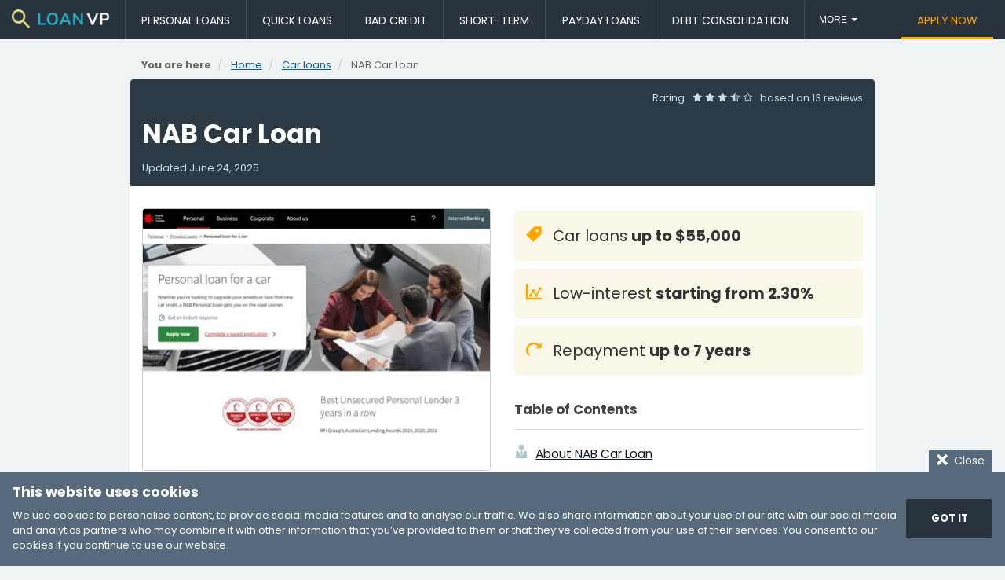

--- FILE ---
content_type: text/html; charset=utf-8
request_url: https://loanvp.com.au/car-finance/nab
body_size: 16213
content:
<!DOCTYPE html>
<html lang="en-AU">
<head>
	<meta charset="utf-8">
	<title>NAB Car Loan – Car Loans Up to $55,000 | LoanVP</title>
	<meta name="viewport" content="width=device-width, initial-scale=1">
	<meta name="description" content="Once you’ve found your dream car, getting vehicle finance is easy with NAB Car Loan, offering flexible repayment terms and low-interest rates.">
	
	
	
	<link rel="preconnect" href="https://imagedelivery.net" crossorigin>
	
	





<link rel="preload" href="/_resources/themes/modern/_assets/font/Icomoon/icomoon.woff2" as="font" type="font/woff2" crossorigin>

  
  
  
		
  	<link rel="preload" href="/_resources/themes/modern/_assets/font/Poppins/Poppins-Regular.woff2" as="font" type="font/woff2" crossorigin>
	  <style>
		  @font-face { font-family: 'Poppins';src: url('/_resources/themes/modern/_assets/font/Poppins/Poppins-Regular.woff2') format('woff2'),url('/_resources/themes/modern/_assets/font/Poppins/Poppins-Regular.woff') format('woff');font-weight: normal;font-style: normal;font-display: swap }
		  @font-face { font-family: 'Poppins';src: url('/_resources/themes/modern/_assets/font/Poppins/Poppins-Bold.woff2') format('woff2'),url('/_resources/themes/modern/_assets/font/Poppins/Poppins-Bold.woff') format('woff');font-weight: bold;font-style: normal;font-display: swap; }
		  :root { --main-font: 'Poppins', sans-serif; }
	  </style>
  

	<link rel="stylesheet" href="/_resources/themes/modern/_assets/css/style.css">
	<link rel="shortcut icon" href="/favicon.ico">
	<link rel="canonical" href="https://loanvp.com.au/car-finance/nab">
	
		
<script>
//<![CDATA[
var la=!1;window.addEventListener("scroll",function(){(0!=document.documentElement.scrollTop&&!1===la||0!=document.body.scrollTop&&!1===la)&&(!function(){var e=document.createElement("script");e.type="text/javascript",e.async=!0,e.src="https://www.googletagmanager.com/gtag/js?id=G-QD22HZH8VD";var a=document.getElementsByTagName("script")[0];a.parentNode.insertBefore(e,a);initGTM();}(),la=!0)},!0);
//]]>
</script>
<script>
    
    function initGTM () {
        window.dataLayer = window.dataLayer || [];
        function gtag(){dataLayer.push(arguments);}
        gtag('js', new Date());
        gtag('config', 'G-QD22HZH8VD');
    }

</script>

	
	

	

  <style>
		/* 05-12-2024 styles */
		.footer__logo, .header__logo {/* was 114px*/ max-width: 124px}
		ol li, p, ul li {
		  font-size: 1.15em;
		  line-height: 1.75em;
		}
		
		.footer p, .partners__info span {color: #d9dfe3}
		.footer ul li {color: #fff}

		.footer__row {/*font-size: .85em;*/font-size:0.9em;}
		.footer__col a {/*was* color: #1e9ea9;*/color: #e8dd90;text-decoration:underline;}
		.footer__col a:hover {color:#ffec54;text-decoration:none;}
		.footer__bottom {/*font-size: .85em*/}
		.footer__bottom ul li, .footer__nav_row li .active {color:#d0d0d0 !important;}
		.footer__bottom ul li a {color:#8ba0b9 !important;text-decoration:underline;}
		.footer__bottom ul li a:hover {color:#9fc5f2 !important;}
		
		.partners__info a {color:#22b1c8;}
		.partners__info a:hover {color:#5fe9ff;}
		
		.breadcrumbs ul {font-size: .8em}
		.content, .blog__post, .info__content-wrap, .company, .content__slide-date, .content__slide-location {color: #444}
		
		.content__wrap h2 {color: #283b4f}
		
		.content__wrap h2, .content__title-bg, .company h2 {color: #283b4f;}
		h3 {color: #5c89a4}
		
		.content .textcontent a, .content p a, .blog__post a {color: #0021d2;text-decoration:underline;}
		
		ul#toc-menu li a {color: #0c1824}
		
		.content__head {background-color: #2c3a46}
		
		.content__head .date, .content__head-date, .content__head .rating, .content__head .rating span {color: #cee0f0}
		
		.info__content .info__rating, .info__rating span {color: #c9e5ff;font-size:1em;margin-bottom:2em;}
		
		.footer .button, .main__content .button, .calc__result .button, #applyForm .button {background: #ffca2e; color: #333;}
		.calc__result .button {font-size:1em}
		
		.cookie-consent .button {background: #29333d;padding: 1.2em 1.6em;font-size: 1.1em;}
		
		.calc {background-color:#1c242d;}
		
		#loan-calculator form#applyForm .button {background: #91c9ff;padding: 1.2em 1.6em;font-size: 1.1em;color:#222;}
		
		#loan-calculator form#applyForm label {color: #d0deea;margin-bottom: 0.75em;text-transform: uppercase;font-size: 0.8em;letter-spacing: 0.05em;font-weight: 700;}
		#loan-calculator .calc__result-table li .data-left {color:#a6caee;}
		#loan-calculator .calc__result-table li .data-right {color:#d0deea;font-weight: 700;}
		#loan-calculator .calc__result-lbl {color: #e3eef7;}
		
		#loan-calculator .calc__terms {color:#bfc8d0;}
		#loan-calculator .calc__terms a {color: #cde4f9;}
		
		.company__name, .blog__title_small {color:#003f91}
		
		.button_blue {background:#003f91;}
		
		.pagination li.active a {background:#003f91;border:#003f91}
		
		.content__highlights li.n-a {color: #505050;}
		
		#applyForm label {text-transform: uppercase;font-weight: 700;letter-spacing: 0.01em;}
		#applyForm .form__disclaimer {color:#444;font-size:0.9em;}
		
		.nav__item.active .nav__link {background: #d5cfb9;color: #222;font-weight: 700;}
		/* 05-12-2024 styles end */
		
		#googleMap iframe, #youTubeVideo iframe {width:100% !important;}
		
		h2#toc-heading {font-size:1.2em;font-weight:700;margin:2em 0 0 0;}
		ul#toc-menu {margin:1em 0 2em 0;}
		ul#toc-menu li {font-size:1.1em;margin:0.25em 0;}
		ul#toc-menu li span[class^='icon'] {margin-right:0.5em;}
		
		ul#footer-contact {margin:0;padding:0;list-style:none;}
		ul#footer-contact li {font-size:1.1em;color:#bfc6cc;padding:0;margin:0 0 0.75em 0;}
		ul#footer-contact li span[class^='icon'] {margin-right:0.75em;color:#7c8a98;}
		
		ul#social-connect {margin:1.5em 0 0 0;padding:0;list-style:none;}
		ul#social-connect li {display: inline-block;color:#bfc6cc;padding:0;margin:0 0.75em 0 0;}
		
    .company__list {
    display:flex;
    flex-wrap:wrap;
    justify-content:center;
    gap:20px;
    margin:1em 0;
    padding:0!important
    }
    .company__list .company__card_full {
    display:flex;
    flex-direction:column;
    border:1px solid #ccc;
    min-height:auto;
    margin:0;
    max-width:420px;
    flex:auto
    }
    .company__list .company__image {
    border:none;
    width:100%
    }
    .company__description {
    padding:10px;
    font-size:14px;
    display:flex;
    flex-direction:column
    }
    .company__top {
    display:flex;
    flex-wrap:wrap;
    align-items:flex-start;
    justify-content:space-between;
    gap:10px
    }
    .company__text {
    margin:5px 0 15px
    }
    .company__icons {
    display:flex;
    flex-wrap:wrap;
    margin-left:-20px;
    margin-top:auto;
    flex-direction:column;
    gap:8px
    }
    .company__icon {
    margin-left:20px;
    display:flex;
    align-items:center;
    gap:10px
    }

    @media (min-width: 768px){
      .company__card {
        flex:0 0 calc(33.33% - 30px);
        max-width:none
      }
      .company__list {
        flex-direction:column
      }
      .company__list .company__card_full {
        flex-direction:row;
        max-width:100%
      }
      .company__list .company__image {
        max-width:200px
      }
      .company__description {
        padding:20px;
        flex:1 1 100%;
        height:auto
      }
      .company__icons {
        flex-direction:row;
        gap:0
      }
      .company__icon {
        flex:0 0 calc(33.3333% - 20px);
        max-width:calc(33.3333% - 20px);
        align-items:flex-start
      }
    }
    @media (min-width:992px) {
      .company__card {
        flex:0 0 calc(25% - 30px);
        min-height:300px
      }
      .company__card_h {
        min-height:180px
      }
    }
  </style>
	
	
	<style>
	.info__content-wrap img{

	    position: relative;
	    top: 6px;
	}
	.fdc {
	  flex-direction: column;
	}
	</style>
	

</head>

<body class="body" onload="checkCookie()">
	<div class="wrapper">
		<header class="header">
    <div class="header__row">
        <a class="header__logo" href="/" title="Quick &amp; Easy Loans Online">
          
            
              <img class="loans-logo--sm" alt="LoanVP logo" src="https://imagedelivery.net/5qURAb7TXvxVtPgefqdvfQ/ebb2f00c-3ff1-4e17-ee79-87036163e200/public" width="288" height="54">
            
          
        </a>
        <div class="header__button">
            <div class="menu-btn" id="menu_btn">
                <div class="menu-btn__wrap">
                    <span></span>
                    <span></span>
                    <span></span>
                </div>
            </div>
        </div>
        <nav class="nav" id="menu" itemscope itemtype="http://www.schema.org/SiteNavigationElement">
            <ul class="nav__list js-nav">
              
                
                  
                      <li itemprop="name" class="nav__item ">
                          <a itemprop="url" href="/personal/" title="Affordable Low-Rate Personal Loan" class="nav__link">Personal Loans</a>
                      </li>
                  
                
                  
                      <li itemprop="name" class="nav__item ">
                          <a itemprop="url" href="/quick-cash/" title="Quick Cash Loans for Emergencies" class="nav__link">Quick Loans</a>
                      </li>
                  
                
                  
                      <li itemprop="name" class="nav__item ">
                          <a itemprop="url" href="/bad-credit/" title="Personal Loans for Bad Credit" class="nav__link">Bad Credit</a>
                      </li>
                  
                
                  
                      <li itemprop="name" class="nav__item ">
                          <a itemprop="url" href="/short-term/" title="Same-day Payout Short-term Loans" class="nav__link">Short-term</a>
                      </li>
                  
                
                  
                      <li itemprop="name" class="nav__item ">
                          <a itemprop="url" href="/payday/" title="Urgent 1-Hour Loans Online" class="nav__link">Payday Loans</a>
                      </li>
                  
                
                  
                      <li itemprop="name" class="nav__item ">
                          <a itemprop="url" href="/debt-consolidation/" title="Consolidation Loans to Get Rid of Your Debt" class="nav__link">Debt Consolidation</a>
                      </li>
                  
                
                  
                      <li itemprop="name" class="nav__item ">
                          <a itemprop="url" href="/loan-comparison/" title="Best Loan Comparison" class="nav__link">Compare Loans</a>
                      </li>
                  
                
                  
                      <li itemprop="name" class="nav__item  active">
                          <a itemprop="url" href="/car-finance/" title="No Deposit Low-Rate Car Loan" class="nav__link">Car Finance</a>
                      </li>
                  
                
                  
                      <li itemprop="name" class="nav__item ">
                          <a itemprop="url" href="/home-loans/" title="Affordable No Deposit Home Loan" class="nav__link">Home Loans</a>
                      </li>
                  
                
                  
                      <li itemprop="name" class="nav__item ">
                          <a itemprop="url" href="/business/" title="Tailored Small Business Funding" class="nav__link">Business Loans</a>
                      </li>
                  
                
                  
                      <li itemprop="name" class="nav__item ">
                          <a itemprop="url" href="/peer-to-peer/" title="P2P Lending" class="nav__link">Peer-to-Peer Loans</a>
                      </li>
                  
                
                  
                      <li itemprop="name" class="nav__item ">
                          <a itemprop="url" href="/credit-cards/" title="Low-interest Credit Card Australia" class="nav__link">Credit Cards</a>
                      </li>
                  
                
                  
                      <li itemprop="name" class="nav__item ">
                          <a itemprop="url" href="/credit-unions/" title="Customer-owned Bank Loan" class="nav__link">Credit Union Loans</a>
                      </li>
                  
                
                  
                
              
            </ul>
            <ul class="nav__list nav__list_right">
              
                
                  
                
                  
                
                  
                
                  
                
                  
                
                  
                
                  
                
                  
                
                  
                
                  
                
                  
                
                  
                
                  
                
                  
                      <li itemprop="name" class="nav__item ">
                          <a itemprop="url" href="/apply/" title="Loan Application" class="nav__link nav__link_orange">Apply Now</a>
                      </li>
                  
                
              
            </ul>
        </nav>
    </div>
</header>

		<main itemscope itemtype="http://schema.org/Product">

	<div class="container container_min">
		<nav class="breadcrumbs">
			
<ul class="breadcrumb" itemscope itemtype="http://schema.org/BreadcrumbList">
	<li><strong>You are here</strong></li>
	
	<li itemprop="itemListElement" itemscope itemtype="http://schema.org/ListItem">
		<a href="/" title="Quick &amp; Easy Loans Online – LoanVP" itemprop="item"><span itemprop="name">Home</span></a>
		<meta itemprop="position" content="1">
	</li>
	
	
	
	
	<li itemprop="itemListElement" itemscope itemtype="http://schema.org/ListItem">
		<a href="/car-finance/" title="Car loans" itemprop="item"><span itemprop="name" title="Car loans">Car loans</span></a>
		<meta itemprop="position" content="2">
	</li>
	<li itemprop="itemListElement" itemscope itemtype="http://schema.org/ListItem">
		
		<span itemprop="name">NAB Car Loan</span>
		<meta itemprop="item" content="https://loanvp.com.au/car-finance/nab">
		<meta itemprop="position" content="3">
		
	</li>
	
	
	
</ul>


		</nav>
	</div>



	<article class="content" id="content">

		
		<div class="container container_min container_bg container_rounded">
			<div class="content__head">
				<div class="rating" itemprop="aggregateRating" itemscope itemtype="http://schema.org/AggregateRating">
					<meta itemprop="ratingValue" content="3.7">
					<meta itemprop="reviewCount" content="13">
					<meta itemprop="worstRating" content="1">
					<meta itemprop="bestRating" content="5">
					<div class="pull-right rating-stars header-reviews">
						Rating
						
						<span class="rating__first icon-star-full"></span>
						<span class="icon-star-full"></span>
						<span class="icon-star-full"></span>
						<span class="icon-star-half"></span>
						<span class="icon-star-empty rating__last"></span>
						
						based on <span>13 reviews</span>
					</div>
				</div>

				<h1 itemprop="name">NAB Car Loan</h1>

				<div class="content__head-date">
					Updated
					<span class="date">
						<time datetime="2025-06-24">June 24, 2025</time>
					</span>
				</div>
				<meta itemprop="description" content="Once you’ve found your dream car, getting vehicle finance is easy with NAB Car Loan, offering flexible repayment terms and low-interest rates.">
			</div>


			<div class="content__row content__row_order">
				<div class="content__col">
					<ul class="content__highlights content__highlights_top">
						

						<li>
							<span class="icon-loan-amount"></span> Car loans <strong>up to $55,000</strong>
							
						</li>

						

						<li>
							<span class="icon-stats-dots"></span> Low-interest <strong>starting from 2.30%</strong>
						</li>

						

						<li>
							<span class="icon-repayment"></span> Repayment <strong>up to 7 years</strong>
						</li>
					</ul>

					
					<h2 id="toc-heading">Table of Contents</h2>
					<hr>
					<nav itemscope itemtype="http://www.schema.org/SiteNavigationElement">
						<ul class="content__highlights content__highlights_links" id="toc-menu">
							<!--// ABOUT -->
							<li itemprop="name"><span class="icon-about"></span><a itemprop="url" href="https://loanvp.com.au/car-finance/nab#about" class="link">About NAB Car Loan</a></li>
							<!--// SERVICES -->
							<li itemprop="name"><span class="icon-services"></span><a itemprop="url" href="https://loanvp.com.au/car-finance/nab#services" class="link">NAB Car Loan services</a></li>
							<!--// PROPDUCT DETAILS -->
							<li itemprop="name"><span class="icon-product-list"></span><a itemprop="url" href="https://loanvp.com.au/car-finance/nab#product-details" class="link">NAB Car Loan car loan product</a></li>
							<!--// YOUTUBE VIDEO -->
							
							<!--// CALCULATOR -->
							<li itemprop="name"><span class="icon-calculator"></span><a itemprop="url" href="https://loanvp.com.au/car-finance/nab#loan-calculator" class="link">Car loan calculator</a></li>
							<!--// HOW TO APPLY -->
							<li itemprop="name"><span class="icon-trophy"></span><a itemprop="url" href="https://loanvp.com.au/car-finance/nab#application" class="link">How to apply with NAB Car Loan</a></li>
							<!--// VERIFIED -->
							
							<li itemprop="name"><span class="icon-certificate"></span><a itemprop="url" href="https://loanvp.com.au/car-finance/nab#verified" class="link">NAB Car Loan is Verified</a></li>
							
							<!--// CONTACT -->
							<li itemprop="name"><span class="icon-phone"></span><a itemprop="url" href="https://loanvp.com.au/car-finance/nab#contact" class="link">NAB Car Loan contact details</a></li>
						</ul>
					</nav>
				</div>
				<figure class="content__col">
					
						<picture class="content__screenshot-img">
							
								<source srcset="https://imagedelivery.net/5qURAb7TXvxVtPgefqdvfQ/838c80a7-a2e4-49cd-321a-48dad3876800/w=405 1x, https://imagedelivery.net/5qURAb7TXvxVtPgefqdvfQ/838c80a7-a2e4-49cd-321a-48dad3876800/w=810 2x" media="(max-width: 767px) ">
								<source srcset="https://imagedelivery.net/5qURAb7TXvxVtPgefqdvfQ/838c80a7-a2e4-49cd-321a-48dad3876800/w=344 1x, https://imagedelivery.net/5qURAb7TXvxVtPgefqdvfQ/838c80a7-a2e4-49cd-321a-48dad3876800/w=688 2x" media="(max-width: 991px) ">
								<img class="content__screenshot" src="https://imagedelivery.net/5qURAb7TXvxVtPgefqdvfQ/838c80a7-a2e4-49cd-321a-48dad3876800/w=444" alt="NAB Car Loan homepage" width="444" height="333">
							
						</picture>
						<meta itemprop="image" content="/assets/Uploads/nab-car-loan-homepage__ScaleWidthWzQ0NF0.jpg">
					
					<figcaption>
						
						<small>Author <a rel="noopener nofollow" href="https://www.nab.com.au/" class="link" title="Screenshot retrieved from https://www.nab.com.au/" target="_blank">NAB Car Loan</a>. Screenshot of NAB Car Loan website.<br><span>[Accessed May 24, 2023]</span></small>
					</figcaption>
				</figure>
			</div>

			<br>

			<div class="content__row">
				<div class="content__col" id="about">
					
					<h2 class="content__title-bg"><span class="icon-about"></span>About NAB Car Loan</h2>
					<div class="textcontent"><p>National Australia Bank (NAB) can offer you many different products from personal savings plans to home loans or <a href="/car-finance/">vehicle finance</a> all under one roof.</p><p>They are there to help you build your financial portfolio with investment products, <a href="/personal/">personal loans</a> whether for housing, a car, or an overseas trip – whatever you need, NAB is bound to be able to structure a personal package for you.</p><h2>NAB: Leading financial institution in Australia and beyond</h2><p>NAB is a renowned financial institution that has been serving the financial needs of customers in Australia, New Zealand, and globally since 1858. With a strong commitment to customer satisfaction and a diverse range of banking products and services, NAB has established itself as one of the largest banks in Australia.</p><h3>Wide range of banking products and services</h3><p>NAB offers a comprehensive suite of banking products and services to cater to the diverse needs of its customers. For personal banking, they provide a variety of options including bank accounts, credit cards, personal loans, home loans, online banking, superannuation, investments, insurance, and international banking services. NAB car loan rates are, as can be expected from such a large bank, some of the most competitive on the market.&nbsp;</p><p>They also offer specialised banking solutions for businesses such as business bank accounts, loans, credit cards, payment solutions, online banking for businesses, industry-specific banking services, and international banking support.</p><h3>Commitment to sustainability and ESG initiatives</h3><p>NAB is dedicated to sustainability and actively engages in environmental, social, and governance (ESG) initiatives. They prioritise climate action, affordable and specialist housing, and support for indigenous businesses. NAB's sustainable practices demonstrate its commitment to creating a positive impact on society and the environment.</p><h3>Strong corporate governance and customer security</h3><p>NAB upholds robust corporate governance practices and prioritises customer security. They provide secure online banking options, including NAB Connect, nabtrade for investment services, and NAB internet banking for personal and business customers. NAB's commitment to customer security ensures a safe and reliable banking experience.</p><p>NAB's longstanding history, a wide range of banking products and services, commitment to sustainability, strong corporate governance practices, customer-centric approach, and continuous innovation make it a leading financial institution in Australia and beyond.</p><h3>Customer support</h3><p>Not only does NAB offer monetary services, but they are also very involved in customer support - being there to provide help and assistance when a customer is unable to keep up with loan repayments, for example. A special deal can be structured for them to help them get over this crisis.</p><p>With an extensive network of branches, ATMs, and digital platforms, NAB aims to provide convenient and accessible banking services to its customers. They prioritize customer support and offer multiple channels for assistance, including online resources, virtual assistants, and dedicated customer support teams. NAB's customer-centric approach ensures that customers receive the necessary support and guidance throughout their banking journey.</p><h3>Corporate responsibility</h3><p>Being a big business player, it is important for this bank to also contribute to social projects and events and to assist their customers as much as possible.</p><p>One way this is achieved is by providing surveys and questionnaires to find out areas in which they can improve their services. The bank contributes to a programme called Mindtribes – helping people in managing cross-cultural relationships and coaching new skills.</p></div>

					<div class="show-only-phone">
					
						<div class="advert" id="ad-6">
    <!--// Company Advert 1 -->
    <ins class="adsbygoogle"
         style="display:block"
         data-ad-client="ca-pub-3124844185532336"
         data-ad-slot="1157066475"
         data-ad-format="auto"
         data-full-width-responsive="true"></ins>
    <script>(adsbygoogle = window.adsbygoogle || []).push({});</script>
</div>

					
					</div>
				</div>
				<div class="content__col" id="services">
					
					<h2 class="content__title-bg"><span class="icon-services"></span>NAB Car Loan Services</h2>
					<div class="textcontent"><p>NAB offers two types of loans, each with different interest rates:</p><ul>
<li><a href="/home-loans/">Home loans</a></li>
<li><a href="/personal/">Personal loans</a> which can be a loan for an overseas trip, a university course, or even to renovate or redecorate your home</li>
</ul><p>The award-winning personal loan offers a variable interest rate or a fixed interest rate which can be easily explained at the enquiries counter. Obviously the greater the loan, the greater the interest.</p><h3>Personal loan/vehicle finance</h3><p>A personal loan can be used to buy a used or brand new car. This is an expensive undertaking but it can be structured to suit what is personally required.</p><p>The loan can be paid off in lump sums. Payment dates can be organised to suit weekly or fortnightly salary dates, and the loan can be paid off early without any fees being charged.</p><p>A <a href="/car-finance/">vehicle finance</a> loan can be any amount from $1,000 to $55&nbsp;000, and the flexible repayment time can be stretched up to 7 years if required.</p><h2>Westpac car loans: Versatile financing for your new car</h2><h3>NAB car loan rates are amongst the most competitive on the market&nbsp;</h3><p>If you're currently searching for financing to purchase a new car, Westpac's car loan presents a convenient and adaptable solution. Boasting competitive interest rates and a range of advantages, this loan can help you realise your dream of owning a car (or finally getting your dream one) more quickly.</p><p>One notable benefit of is the NAB car loan rates. NAB, a prominent Australian bank, offers various car loan options featuring competitive rates and flexible terms. By assessing NAB car loan rates, you can ensure that you secure the most advantageous deal for your vehicle purchase. In fact, comparing before you apply is crucial.</p><h4>NAB car loan rates from just 6.99% per annum&nbsp;</h4><p>With customized rates ranging from 6.99% p.a. to 19.99% p.a. (comparison rate 7.91% p.a. to 20.83% p.a.), you can discover a loan that aligns with your financial goals and budget. Furthermore, the option to access additional funds provides flexibility for car repairs or upgrades.</p><p>Whether you intend to buy a new or used car, Westpac's car loan accommodates your financing needs with loan amounts up to $55,000. The loan terms span from one to seven years, and you have the choice of making weekly, fortnightly, or monthly repayments.</p><p>In contrast to secured car loans, Westpac's car loan is unsecured, eliminating the requirement of providing your car as collateral. This feature grants peace of mind, ensuring that your vehicle won't be at risk if you face financial hardships.</p><h3>Westpac's car loan delivers flexibility, competitive rates, and peace of mind</h3><p>Westpac's car loan offers flexible financing options for your next vehicle purchase. By comparing NAB car loan rates with those offered by other prominent lenders, you can secure a competitive deal that suits your needs.&nbsp;With no penalties, personalised rates, and the option to access additional funds, this car loan ensures convenience and peace of mind throughout your car-buying journey.&nbsp;</p></div>

				</div>
			</div>



			
			<div id="benefits">
				<div class="content__row">
					<div class="content__col" id="product-details">
						<h2 class="content__title-bg"><span class="icon-product-list"></span>NAB Car Loan – Car loan</h2>
						<ul class="content__highlights content__highlights_data">
							
							<li>
								<span class="label"><span class="icon-radio-checked"></span> Loan Type</span>
								<span><strong>Car loans</strong></span>
							</li>
							
							
							<li>
								<span class="label"><span class="icon-stats-dots"></span> Interest Rate</span>
								<span>
									
									
									
									from <strong>2.30%</strong>
									
									
									
									
								</span>
							</li>
							

							
							
							<li  itemprop="offers" itemscope itemtype="http://schema.org/AggregateOffer">
								<meta itemprop="priceCurrency" content="AUD">
								<span class="label"><span class="icon-loan-amount"></span> Loan Amount</span>
								<span>
									
									<meta itemprop="lowPrice" content="5000">
									<meta itemprop="highPrice" content="55000">
									up to <strong>$55,000</strong>
									
								</span>
							</li>
							

							
							
							<li>
								<span class="label"><span class="icon-repayment"></span> Repayment</span>
								<span>
									
									<strong>12 months</strong> to <strong>7 years</strong>
									
								</span>
							</li>
							

							
							

							
							

							
							

							
							
						</ul>
					</div>
					<div class="content__col" id="product-benefits">
						
						<h2 class="content__title-bg"><span class="icon-checkmark"></span>Benefits of NAB Car Loan</h2>
						<div class="content__highlights content__highlights_gray">
							<ul>
<li>Low interest rates <strong>start at 2.30%</strong></li>
<li>Get vehicle finance<strong> up to $55,000</strong></li>
<li>Repayment terms are <strong>up to 7 years</strong></li>
</ul>
						</div>
						
						
							<div class="advert" id="ad-7">
    <!--// Company Advert 2 -->
    <ins class="adsbygoogle"
         style="display:block"
         data-ad-client="ca-pub-3124844185532336"
         data-ad-slot="5702568725"
         data-ad-format="auto"
         data-full-width-responsive="true"></ins>
    <script>(adsbygoogle = window.adsbygoogle || []).push({});</script>
</div>

						
					</div>
				</div>
			</div>

			
			
			
				
<section class="calc" id="loan-calculator">
	<div class="calc__wrap">
		<h2 class="calc__title"><span class="icon-calculator"></span>&nbsp;Car loan calculator</h2>
		<form id="applyForm" class="form-validate-jqueryz calc__form" novalidate="novalidate" action="javascript:;">
			<input type="hidden" id="tnsb_URLSegment" name="tnsb_URLSegment" value="">

			<label for="tnsb_loan_amount_uv">How much would you like to borrow?</label>

			<div class="calc__form-row">
				<div class="calc__form-col  calc__form-col_small">
					<div id="currency-display" class="calc__r">$</div>
				</div>
				<div class="calc__form-col calc__form-col_full">
					<input type="text"
					id="tnsb_loan_amount_uv" name="tnsb_loan_amount_uv"
					class="input-text amount required" aria-invalid="true"
					value=" 12500 ">
					<label id="tnsb_loan_amount_uv-error" class="error hide" for="tnsb_loan_amount_uv">
						This field is required and the value should be a number.
					</label>
				</div>
			</div>


			<div class="calc__form-row">
				<div class="calc__form-col">
					<label for="tnsb_interest_rate">Interest Rate</label>
					<input type="text"
					id="tnsb_interest_rate" name="tnsb_interest_rate"
					class="input-text amount required" aria-invalid="true"
					value=" 19.5 ">
					<label id="tnsb_interest_rate-error" class="error hide" for="tnsb_interest_rate">
						This field is required and the value should be a number.
					</label>
				</div>
				<div class="calc__form-col">
					<div class="calc__terms"><span class="icon-stats-dots"></span> Loan interest rates depend on your credit score and risk profile.</div>
				</div>
			</div>

			<div class="calc__form-row">
				<div class="calc__form-col">
					<label for="tnsb_re_payment_term">Repayment Term</label>
					<input
						type="text"
						id="tnsb_re_payment_term" name="tnsb_re_payment_term" placeholder="eg. 12"
						class="input-text amount required" aria-invalid="true"
						value=" 72 ">
				</div>
				<div class="calc__form-col"> 
					<label for="tnsb_tenure_type">Day / Months / Years</label>
					<select id="tnsb_tenure_type" name="tnsb_tenure_type" class="select required" aria-invalid="true">
					
						
							<option value="month"  Selected >months</option>
						
							<option value="year" >years</option>
						
					
					</select>
				</div>
			</div>
			
			<div class="calc__form-row text-center">
				<div class="calc__form-col">
					<button type="button" class="button calc__submit" id="tnsb_calculate_univ_loan" name="tnsb_calculate_univ_loan"><span class="icon-calculator"></span> Calculate</button>
					<div class="calc__terms">This car loan calculator is for <u>illustration purposes</u> only.<br><span class="icon-checkbox-checked"></span> The use of this loan calculator is subject to our&nbsp;<a href="/terms/#calculator">terms&nbsp;of&nbsp;use</a>.</div>
				</div>
			</div>
		</form>
		
		<div class="tnsb-loan-calculator-content tnsb-loan-universal-content js-calc-result" style="display:none">
			<div class="calc__result">
				<hr>
				<div class="calc__form-row">
					<div class="calc__form-col text-center js-calc-price"></div>
					<div class="calc__form-col">
						<div class='calc__form-radiolist'>
							<label class='calc__radio'>
								<input type='radio' name='result_type' value='0.25' data-lbl="weekly">
								<span>Weekly</span>
							</label>
							<label class='calc__radio'>
								<input type='radio' name='result_type' value='0.5' data-lbl="fortnightly">
								<span>Fornightly</span>
							</label>
							<label class='calc__radio'>
								<input type='radio' name='result_type' value='1' data-lbl="monthly" checked>
								<span>Monthly</span>
							</label>
						</div>
						<div class="js-calc-table"></div>
					</div>
				</div>
			</div>
		</div>
		
	</div>
</section>

			


			
			<h2 class="content__title-bg" id="application"><span class="icon-trophy"></span>Take advantage of low NAB car loan rates and make your car ownership dreams a reality</h2>
			<p>You can go into a branch and apply with the assistance of an experienced agent.</p><p>Existing customers may get approval if they bring the forms in by 2 pm on the same day, or within 2 hours. Documents can also be submitted online after the completion of an <a href="/apply/">online loan application</a>.</p><h3>Loan approval</h3><p>NAB gives conditional approval for a <a href="/car-finance/">car loan</a> for up to 3 months. This saves time and money and makes the process easier for the customer.</p><h4>This is what is needed in the branch when applying for a vehicle finance loan:</h4><ul>
<li>Husband, wife or partner if the loan is to be shared</li>
<li>The most recent pay slip confirming the salary that is being earned</li>
<li>Authentic Financial Statements&nbsp; &amp; Income Tax Return for those who work alone</li>
<li>For debt consolidation, store or credit card accounts will be needed</li>
<li>Identification</li>
</ul><p>A vehicle finance loan is for people who have Australian citizenship or residence and who are eighteen or older. A weekly or monthly income is needed, and the repayments have to be affordable.&nbsp; Having a good credit rating is also required.</p><p>Visit their website for tips on how to save money and how to calculate your loan repayments. There is also a section on how to budget and some blogs giving saving tips and other useful information.</p><h3>The rewards benefits</h3><p>When you get your Nab app you'll see that there is a part that is called rewards where you can be rewarded if you're a good saver. There's no monthly cost for this account nor are there any monthly costs. The only thing you have to do is download the app to your phone and start earning rewards.</p><p>The bonus benefits are that you get a higher interest rate if you are good at saving your cash. There is a quick withdraw so you can withdraw your cash when you need it. There will be bonus interest so that your rates will increase.</p><p>If you just use your account as normal your interest rate will be 0.5 % where if you deposit cash into your account and do not use it and choose to save you'll be adding on an amount of 1.80% basically all the money that is left in your account will be times by the 2.30% to give you the extra amount which will be added to your savings.</p><h2>Convenient process for obtaining a NAB car loan</h2><h3>Realise your aspiration of car ownership with affordable NAB can loan rates&nbsp;</h3><p>Applying for a NAB car loan is a convenient process that enables you to realise your aspiration of owning a car. NAB presents an appealing financing alternative for individuals seeking to purchase a vehicle, thanks to competitive NAB car loan rates.</p><p>To initiate the application process, you have the option to either visit NAB's website or seek personalised assistance from their dedicated customer support teams. They provide a user-friendly online platform where you can furnish the necessary details, including personal information, income, and the desired loan amount.</p><p>The application process is designed for efficiency, and NAB endeavours to furnish a prompt response to your car loan application, ensuring that you can progress with your car purchase without unnecessary delays.&nbsp;</p><p>When applying for a NAB car loan, it is crucial to take into account the various factors that can influence your terms and the NAB car loan rate you end up with. Elements such as your credit history, income, and loan amount have the greatest impact. It is advisable to gather all the requisite documentation prior to applying, including proof of income, identification, and any supporting documents.&nbsp;</p><h3>NAB have your best interest at heart</h3><p>If you have any questions that you would like answered you can visit an NAB branch which you can find in the branch locator or you can contact them and one of their dedicated brokers will chat to you about your queries.</p>


			
			
				<div class="info info_yelow info_m info_p" id="fsp-registered">
					<div class="info__row" id="verified">
						<picture class="info__image">
							
								<source srcset="https://imagedelivery.net/5qURAb7TXvxVtPgefqdvfQ/40c377c8-e068-4788-9d91-ca9b156b1000/w=60,blur=1.5" data-srcset="https://imagedelivery.net/5qURAb7TXvxVtPgefqdvfQ/40c377c8-e068-4788-9d91-ca9b156b1000/w=205 1x, https://imagedelivery.net/5qURAb7TXvxVtPgefqdvfQ/40c377c8-e068-4788-9d91-ca9b156b1000/w=410 2x" media="(max-width: 767px)">
								<source srcset="https://imagedelivery.net/5qURAb7TXvxVtPgefqdvfQ/40c377c8-e068-4788-9d91-ca9b156b1000/w=60,blur=1.5" data-srcset="https://imagedelivery.net/5qURAb7TXvxVtPgefqdvfQ/40c377c8-e068-4788-9d91-ca9b156b1000/w=156 1x, https://imagedelivery.net/5qURAb7TXvxVtPgefqdvfQ/40c377c8-e068-4788-9d91-ca9b156b1000/w=312 2x" media="(max-width: 991px)">
								<img class="lazyload" src="https://imagedelivery.net/5qURAb7TXvxVtPgefqdvfQ/40c377c8-e068-4788-9d91-ca9b156b1000/w=60,blur=1.5" data-src="https://imagedelivery.net/5qURAb7TXvxVtPgefqdvfQ/40c377c8-e068-4788-9d91-ca9b156b1000/w=190"  width="190" height="190" alt="man holding thumbs up">
							
						</picture>
						<div class="info__content">
						
							<h2><span class="icon-certificate orange"></span>NAB Car Loan is a trusted &amp; reliable provider of car loans</h2>
						
						
							<div class="info__content-wrap">
								<p><strong>LoanVP</strong>&nbsp;has conducted an internal review of <strong>NAB Car Loan</strong>, and confirms that they adhere to the <strong>compliance criteria</strong>&nbsp;under the <a title="National Consumer Protection Act 2009" rel="nofollow noopener" href="https://www.legislation.gov.au/Details/C2021C00117" target="_blank">National Consumer Protection Act</a>, where the granting of the loan <u>will not</u> cause financial distress to the consumer.</p><p>✅ NAB Car Loan is a registered credit provider in Australia: ACL  230686</p>
							</div>
						
						</div>
					</div>
				</div>
			



			
			<div class="content__row">
				
				<div class="content__col  content__col_40 ">
				
					<div class="advert" id="ad-8">
    <!--// Company Advert 3 -->
    <ins class="adsbygoogle"
         style="display:block"
         data-ad-client="ca-pub-3124844185532336"
         data-ad-slot="3580087826"
         data-ad-format="auto"
         data-full-width-responsive="true"></ins>
    <script>(adsbygoogle = window.adsbygoogle || []).push({});</script>
</div>
				
				</div>
        
          <div class="content__col content__col_60" id="product-reviews">
            <h3 id="testimonial-title"><span class="icon-customer-comments"></span> Customer Reviews &amp; Testimonials</h3>
            <div class="text-center">
              
              <sub class="content__quote">&ldquo;</sub>
              
              <div id="myslider" class="content__slider">
                
                <div class="content__slide">
                  <div class="content__slide-date text-uppercase">November 2018</div>
                  <div class="rating">
                    
                    <span class="rating__first icon-star-full"></span>
                    <span class="icon-star-full"></span>
                    <span class="icon-star-full"></span>
                    <span class="icon-star-full"></span>
                    <span class="icon-star-full rating__last"></span>
                  </div>
                  <p class="content__slide-text">With the Nab, I am saving more every month and have a goal insight thank you to Nab we can earn when we save.</p>
                  <p><span class="content__slide-name">Hayley S</span><br><span class="content__slide-location">&mdash; Perth  &mdash;</span></p>
                </div>
                
                <div class="content__slide">
                  <div class="content__slide-date text-uppercase">February 2019</div>
                  <div class="rating">
                    
                    <span class="rating__first icon-star-full"></span>
                    <span class="icon-star-full"></span>
                    <span class="icon-star-full"></span>
                    <span class="icon-star-full"></span>
                    <span class="icon-star-empty rating__last"></span>
                    
                  </div>
                  <p class="content__slide-text">The bonus of Nab getting your car loan and your car insurance from the same company. The best part is one payment for my car and insurance gives me peace of mind.</p>
                  <p><span class="content__slide-name">David W</span><br><span class="content__slide-location">&mdash; Brisbane  &mdash;</span></p>
                </div>
                
              </div>
              
            </div>

          </div>
        
			</div>


			
			<div id="contact">

				<h2 class="content__title-bg"><span class="icon-address-book"></span> NAB Car Loan Contact</h2>
				<div class="content__row" id="contactDetails" itemscope itemtype="http://schema.org/LocalBusiness">
					<div class="content__col content__col_3">
						
						<h3><span class="icon-phone"></span> Contact Number</h3>
						<meta itemprop="name" content="NAB Car Loan">
						<ul class="content__highlights">
							<li>
								<span class="icon-phone"></span><a rel="noopener" href="tel:132265"><strong><span itemprop="telephone">13 22 65</span></strong></a>
							</li>

							

							
						</ul>
						
						<h3><span class="icon-envelope-o"></span> E-Mail</h3>
						<ul class="content__highlights">
							<li class="n-a">
								<span class="icon-cross"></span>not available
							</li>

							
						</ul>
						
						<h3><span class="icon-folder-open"></span> Website</h3>
						<ul class="content__highlights">
							
              <li>
								<span class="icon-website"></span>
								<strong><a itemprop="url" rel="noopener" href="https://www.nab.com.au/" title="Click to visit NAB Car Loan website" target="_blank">Visit NAB Car Loan</a></strong>
							</li>
							<li class="n-s">
								<a rel="noopener nofollow" href="https://www.nab.com.au/" title="Visit NAB Car Loan website" target="_blank">
								<picture class="content__screenshot-img">
									
										<source srcset="https://imagedelivery.net/5qURAb7TXvxVtPgefqdvfQ/838c80a7-a2e4-49cd-321a-48dad3876800/w=405 1x, https://imagedelivery.net/5qURAb7TXvxVtPgefqdvfQ/838c80a7-a2e4-49cd-321a-48dad3876800/w=810 2x" media="(max-width: 767px) ">
										<source srcset="https://imagedelivery.net/5qURAb7TXvxVtPgefqdvfQ/838c80a7-a2e4-49cd-321a-48dad3876800/w=344 1x, https://imagedelivery.net/5qURAb7TXvxVtPgefqdvfQ/838c80a7-a2e4-49cd-321a-48dad3876800/w=688 2x" media="(max-width: 991px) ">
										<img class="content__screenshot" src="https://imagedelivery.net/5qURAb7TXvxVtPgefqdvfQ/838c80a7-a2e4-49cd-321a-48dad3876800/w=444" alt="NAB Car Loan homepage" width="444" height="333">
									
								</picture>
								</a>
							</li>
              

						</ul>
					</div>
					<div class="content__col content__col_3">
						
						<meta itemprop="logo" content="/assets/Uploads/nab-car-loan-logo.jpg">
						<meta itemprop="image" content="/assets/Uploads/nab-car-loan-homepage.jpg">
						<!--//
						
							<meta itemprop="logo" content="https://imagedelivery.net/5qURAb7TXvxVtPgefqdvfQ/367e757b-fb06-4200-b50b-64600860b400/public">
						

						
							<meta itemprop="image" content="https://imagedelivery.net/5qURAb7TXvxVtPgefqdvfQ/838c80a7-a2e4-49cd-321a-48dad3876800/public">
						
						
						-->
						<h3><span class="icon-location"></span> Physical Address</h3>
						
						<ul itemprop="address"  class="content__highlights"  itemscope itemtype="http://schema.org/PostalAddress">
							<li>
								<span class="icon-location"></span>
								<span itemprop="streetAddress">
									17 Gouger St Adelaide
								</span>
								<span itemprop="addressLocality">
									Adelaide
								</span>
								<span class="block" itemprop="addressRegion">
									SA
								</span>
								<span class="block" itemprop="PostalCode">
									5000
								</span>
								<span class="block">
									Australia
								</span>
								<meta itemprop="addressCountry" content="AU">
							</li>
							<li>
								<span class="icon-location-arrow"></span>
								<a rel="nofollow noopener" href="https://maps.google.com/?q=nab%20Australia" target="_blank">
									Get Directions
								</a>
							</li>
						</ul>

						

						
					</div>
					<div class="content__col content__col_3">
						
						<h3><span class="icon-clock"></span> Opening Hours</h3>
						<ul id="opening-hours" class="content__highlights content__highlights_time">
							
								
								<li>
									<data itemprop="openingHours" value="Mo,09:30-16:00">
										<strong>Monday</strong>
										<span>09:30 – 16:00</span>
									</data>
								</li>
								
								<li>
									<data itemprop="openingHours" value="Tu,09:30-16:00">
										<strong>Tuesday</strong>
										<span>09:30 – 16:00</span>
									</data>
								</li>
								
								<li>
									<data itemprop="openingHours" value="We,09:30-16:00">
										<strong>Wednesday</strong>
										<span>09:30 – 16:00</span>
									</data>
								</li>
								
								<li>
									<data itemprop="openingHours" value="Th,09:30-16:00">
										<strong>Thursday</strong>
										<span>09:30 – 16:00</span>
									</data>
								</li>
								
								<li>
									<data itemprop="openingHours" value="Fr,09:30-16:00">
										<strong>Friday</strong>
										<span>09:30 – 16:00</span>
									</data>
								</li>
								
								<li>
									<data itemprop="openingHours" value="Sa,-Closed">
										<strong>Saturday</strong>
										<span> – Closed</span>
									</data>
								</li>
								
								<li>
									<data itemprop="openingHours" value="Su,-Closed">
										<strong>Sunday</strong>
										<span> – Closed</span>
									</data>
								</li>
							
						</ul>
					</div>
				</div>
			</div>


			


			
				
				
					<div class="advert" id="ad-11">
    <!--// Link Display Ads 2 -->
    <ins class="adsbygoogle"
         style="display:block"
         data-ad-client="ca-pub-3124844185532336"
         data-ad-slot="2702916587"
         data-ad-format="auto"
         data-full-width-responsive="true"></ins>
    <script>(adsbygoogle = window.adsbygoogle || []).push({});</script>
</div>

				
				
				<div class="map" id="googleMap">
					<iframe class="lazyload" title="NAB Car Loan on Google Maps" data-src="https://www.google.com/maps/embed?pb=!1m18!1m12!1m3!1d3271.040206531654!2d138.59633441486244!3d-34.9305285803761!2m3!1f0!2f0!3f0!3m2!1i1024!2i768!4f13.1!3m3!1m2!1s0x6ab0cf27534028bb%3A0xa7a4e8f78e0d9794!2s17+Gouger+St%2C+Adelaide+SA+5000%2C+Australia!5e0!3m2!1sen!2sza!4v1494860699677" height="450" allowfullscreen></iframe>
				</div>
			

		
		</div>




	</article>
</main>


<aside>
	<div class="company company_white" id="alternative">
		<div class="container">
			
				
					<h2 class="company__title">List of similar direct lenders also offering  car loans</h2>
					<ol class="company__row">
				
					<li class="company__card company__card_size">
						<a href="https://loanvp.com.au/car-finance/greater-bank" class="company__image" title="Greater Bank Car loan – Up to $100,000">
							<picture>
								
									
										<source srcset="https://imagedelivery.net/5qURAb7TXvxVtPgefqdvfQ/5304b2aa-6c37-4417-53fa-18e4ed1e3e00/public" data-srcset="https://imagedelivery.net/5qURAb7TXvxVtPgefqdvfQ/88714066-f00b-4ad8-878c-f8849ca8ab00/w=205 1x, https://imagedelivery.net/5qURAb7TXvxVtPgefqdvfQ/88714066-f00b-4ad8-878c-f8849ca8ab00/w=410 2x" media="(max-width: 767px)">
										<source srcset="https://imagedelivery.net/5qURAb7TXvxVtPgefqdvfQ/5304b2aa-6c37-4417-53fa-18e4ed1e3e00/public" data-srcset="https://imagedelivery.net/5qURAb7TXvxVtPgefqdvfQ/88714066-f00b-4ad8-878c-f8849ca8ab00/w=210 1x, https://imagedelivery.net/5qURAb7TXvxVtPgefqdvfQ/88714066-f00b-4ad8-878c-f8849ca8ab00/w=420 2x" media="(max-width: 1199px)">
										<img class="lazyload" src="https://imagedelivery.net/5qURAb7TXvxVtPgefqdvfQ/5304b2aa-6c37-4417-53fa-18e4ed1e3e00/public" data-src="https://imagedelivery.net/5qURAb7TXvxVtPgefqdvfQ/88714066-f00b-4ad8-878c-f8849ca8ab00/w=260" alt="Greater Bank Car loan" width="260" height="195">
									
								
							</picture>
						</a>
						<div class="company__info">
							<h3 class="company__name">
								<a href="https://loanvp.com.au/car-finance/greater-bank" Title="Greater Bank Car loan">Greater Bank</a>
							</h3>
							<div class="rating company__rating" title="rating based on 20 reviews">
								
								<span class="rating__first icon-star-full"></span>
								<span class="icon-star-full"></span>
								<span class="icon-star-full"></span>
								<span class="icon-star-half"></span>
								<span class="icon-star-empty rating__last"></span>
								
							</div>
							<ul class="company__attr">
								

								
								<li>
									Loans <strong>up to $100,000</strong>
									
								</li>
								

								

								
								<li>
									Term <strong>up to 7 years</strong>
								</li>
								

								

								
								<li>
									Interest <strong>from 3.59%</strong>
								</li>
								
							</ul>
						</div>
					</li>


				
			
				
					<li class="company__card company__card_size">
						<a href="https://loanvp.com.au/car-finance/liberty" class="company__image" title="Liberty Car loan – Up to $100,000">
							<picture>
								
									
										<source srcset="https://imagedelivery.net/5qURAb7TXvxVtPgefqdvfQ/5304b2aa-6c37-4417-53fa-18e4ed1e3e00/public" data-srcset="https://imagedelivery.net/5qURAb7TXvxVtPgefqdvfQ/16efec8b-25d5-4eb7-441c-9b7291290d00/w=205 1x, https://imagedelivery.net/5qURAb7TXvxVtPgefqdvfQ/16efec8b-25d5-4eb7-441c-9b7291290d00/w=410 2x" media="(max-width: 767px)">
										<source srcset="https://imagedelivery.net/5qURAb7TXvxVtPgefqdvfQ/5304b2aa-6c37-4417-53fa-18e4ed1e3e00/public" data-srcset="https://imagedelivery.net/5qURAb7TXvxVtPgefqdvfQ/16efec8b-25d5-4eb7-441c-9b7291290d00/w=210 1x, https://imagedelivery.net/5qURAb7TXvxVtPgefqdvfQ/16efec8b-25d5-4eb7-441c-9b7291290d00/w=420 2x" media="(max-width: 1199px)">
										<img class="lazyload" src="https://imagedelivery.net/5qURAb7TXvxVtPgefqdvfQ/5304b2aa-6c37-4417-53fa-18e4ed1e3e00/public" data-src="https://imagedelivery.net/5qURAb7TXvxVtPgefqdvfQ/16efec8b-25d5-4eb7-441c-9b7291290d00/w=260" alt="Liberty Car loan" width="260" height="195">
									
								
							</picture>
						</a>
						<div class="company__info">
							<h3 class="company__name">
								<a href="https://loanvp.com.au/car-finance/liberty" Title="Liberty Car loan">Liberty</a>
							</h3>
							<div class="rating company__rating" title="rating based on 33 reviews">
								
								<span class="rating__first icon-star-full"></span>
								<span class="icon-star-full"></span>
								<span class="icon-star-full"></span>
								<span class="icon-star-full"></span>
								<span class="icon-star-half rating__last"></span>
								
							</div>
							<ul class="company__attr">
								

								
								<li>
									Loans <strong>up to $100,000</strong>
									
								</li>
								

								

								
								<li>
									Term <strong>up to 7 years</strong>
								</li>
								

								

								
								<li>
									Interest <strong>from 7.98%</strong>
								</li>
								
							</ul>
						</div>
					</li>


				
			
				
					<li class="company__card company__card_size">
						<a href="https://loanvp.com.au/car-finance/nrma-car-loans" class="company__image" title="NRMA Car Loans Car loan – Up to $100,000">
							<picture>
								
									
										<source srcset="https://imagedelivery.net/5qURAb7TXvxVtPgefqdvfQ/5304b2aa-6c37-4417-53fa-18e4ed1e3e00/public" data-srcset="https://imagedelivery.net/5qURAb7TXvxVtPgefqdvfQ/69f350fd-8f5f-41ae-daef-08dd8b5b5e00/w=205 1x, https://imagedelivery.net/5qURAb7TXvxVtPgefqdvfQ/69f350fd-8f5f-41ae-daef-08dd8b5b5e00/w=410 2x" media="(max-width: 767px)">
										<source srcset="https://imagedelivery.net/5qURAb7TXvxVtPgefqdvfQ/5304b2aa-6c37-4417-53fa-18e4ed1e3e00/public" data-srcset="https://imagedelivery.net/5qURAb7TXvxVtPgefqdvfQ/69f350fd-8f5f-41ae-daef-08dd8b5b5e00/w=210 1x, https://imagedelivery.net/5qURAb7TXvxVtPgefqdvfQ/69f350fd-8f5f-41ae-daef-08dd8b5b5e00/w=420 2x" media="(max-width: 1199px)">
										<img class="lazyload" src="https://imagedelivery.net/5qURAb7TXvxVtPgefqdvfQ/5304b2aa-6c37-4417-53fa-18e4ed1e3e00/public" data-src="https://imagedelivery.net/5qURAb7TXvxVtPgefqdvfQ/69f350fd-8f5f-41ae-daef-08dd8b5b5e00/w=260" alt="NRMA Car Loans Car loan" width="260" height="195">
									
								
							</picture>
						</a>
						<div class="company__info">
							<h3 class="company__name">
								<a href="https://loanvp.com.au/car-finance/nrma-car-loans" Title="NRMA Car Loans Car loan">NRMA Car Loans</a>
							</h3>
							<div class="rating company__rating" title="rating based on 29 reviews">
								
								<span class="rating__first icon-star-full"></span>
								<span class="icon-star-full"></span>
								<span class="icon-star-full"></span>
								<span class="icon-star-full"></span>
								<span class="icon-star-empty rating__last"></span>
								
							</div>
							<ul class="company__attr">
								

								
								<li>
									Loans <strong>up to $100,000</strong>
									
								</li>
								

								

								
								<li>
									Term <strong>up to 7 years</strong>
								</li>
								

								

								
								<li>
									Interest <strong>from 7.52%</strong>
								</li>
								
							</ul>
						</div>
					</li>


				
			
				
					<li class="company__card company__card_size">
						<a href="https://loanvp.com.au/car-finance/westpac" class="company__image" title="Westpac Car loan – Up to $100,000">
							<picture>
								
									
										<source srcset="https://imagedelivery.net/5qURAb7TXvxVtPgefqdvfQ/5304b2aa-6c37-4417-53fa-18e4ed1e3e00/public" data-srcset="https://imagedelivery.net/5qURAb7TXvxVtPgefqdvfQ/b1254554-929f-4ceb-48b2-5483fb58a800/w=205 1x, https://imagedelivery.net/5qURAb7TXvxVtPgefqdvfQ/b1254554-929f-4ceb-48b2-5483fb58a800/w=410 2x" media="(max-width: 767px)">
										<source srcset="https://imagedelivery.net/5qURAb7TXvxVtPgefqdvfQ/5304b2aa-6c37-4417-53fa-18e4ed1e3e00/public" data-srcset="https://imagedelivery.net/5qURAb7TXvxVtPgefqdvfQ/b1254554-929f-4ceb-48b2-5483fb58a800/w=210 1x, https://imagedelivery.net/5qURAb7TXvxVtPgefqdvfQ/b1254554-929f-4ceb-48b2-5483fb58a800/w=420 2x" media="(max-width: 1199px)">
										<img class="lazyload" src="https://imagedelivery.net/5qURAb7TXvxVtPgefqdvfQ/5304b2aa-6c37-4417-53fa-18e4ed1e3e00/public" data-src="https://imagedelivery.net/5qURAb7TXvxVtPgefqdvfQ/b1254554-929f-4ceb-48b2-5483fb58a800/w=260" alt="Westpac Car loan" width="260" height="195">
									
								
							</picture>
						</a>
						<div class="company__info">
							<h3 class="company__name">
								<a href="https://loanvp.com.au/car-finance/westpac" Title="Westpac Car loan">Westpac</a>
							</h3>
							<div class="rating company__rating" title="rating based on 21 reviews">
								
								<span class="rating__first icon-star-full"></span>
								<span class="icon-star-full"></span>
								<span class="icon-star-full"></span>
								<span class="icon-star-half"></span>
								<span class="icon-star-empty rating__last"></span>
								
							</div>
							<ul class="company__attr">
								

								
								<li>
									Loans <strong>up to $100,000</strong>
									
								</li>
								

								

								
								<li>
									Term <strong>up to 7 years</strong>
								</li>
								

								

								
								<li>
									Interest <strong>from 9.54%</strong>
								</li>
								
							</ul>
						</div>
					</li>


				</ol>
			
		</div>
	</div>
</aside>
<!--aside>
	<div class="company company_white" id="company-blogs">
		<div class="container">
			
			
			<h2 class="company__title">Want to know more about car loans</h2>
			<ol class="company__row">
				
				<li class="blog__card">
	<article>
		<a href="/blog/10-car-loan-tips-that-will-help-you-save-money-and-time/" title="10 Car loan tips that will help you save money &amp; time" class="blog__image blog__image_hover">
			<picture>
				
				
				<img class="border" src="https://imagedelivery.net/5qURAb7TXvxVtPgefqdvfQ/2a37862c-1e37-4f5f-f060-9361f2f76500/w=300,h=175,fit=cover" alt="10 Car loan tips that will help you save money &amp; time">
				
				
			</picture>
		</a>
		<h3 class="blog__title blog__title_small"><a href="/blog/10-car-loan-tips-that-will-help-you-save-money-and-time/" title="">10 Car loan tips that will help you save money &amp; time</a></h3>
		<div class="blog__card-desc">There is a surplus of vehicle financing choices and you cannot browse every one of them th...</div>
	</article>
</li>
				
				
			
				<li class="blog__card">
	<article>
		<a href="/blog/the-ultimate-guide-to-car-loans-for-pensioners-in-australia-how-to-get-the-best-deal/" title="The ultimate guide to car loans for pensioners in Australia: How to get the best deal" class="blog__image blog__image_hover">
			<picture>
				
				
				<img class="border" src="https://imagedelivery.net/5qURAb7TXvxVtPgefqdvfQ/0edbf268-3b78-4251-2955-9937e170ac00/w=300,h=175,fit=cover" alt="The ultimate guide to car loans for pensioners in Australia: How to get the best deal">
				
				
			</picture>
		</a>
		<h3 class="blog__title blog__title_small"><a href="/blog/the-ultimate-guide-to-car-loans-for-pensioners-in-australia-how-to-get-the-best-deal/" title="">The ultimate guide to car loans for pensioners in Austr...</a></h3>
		<div class="blog__card-desc">Introduction: Car loans for pensioners in AustraliaCar loans for pensioners in Australia c...</div>
	</article>
</li>
				
				
			
				<li class="blog__card">
	<article>
		<a href="/blog/a-comprehensive-guide-on-how-car-finance-works-in-australia/" title="How car finance works in Australia: A guide for first-time car owners" class="blog__image blog__image_hover">
			<picture>
				
				
				<img class="border" src="https://imagedelivery.net/5qURAb7TXvxVtPgefqdvfQ/06eb200d-b1ba-4476-670d-3af3e24b5000/w=300,h=175,fit=cover" alt="How car finance works in Australia: A guide for first-time car owners">
				
				
			</picture>
		</a>
		<h3 class="blog__title blog__title_small"><a href="/blog/a-comprehensive-guide-on-how-car-finance-works-in-australia/" title="">How car finance works in Australia: A guide for first-t...</a></h3>
		<div class="blog__card-desc">Buying a car is an exciting decision, but it can also be a significant financial investmen...</div>
	</article>
</li>
				</ol>
				
		</div>
	</div>
</aside-->
		<footer class="footer">
			
				
<div class="info info_blue">
	<div class="container">
		<div class="info__row">
			<picture class="info__image">
				
					<source srcset="https://imagedelivery.net/5qURAb7TXvxVtPgefqdvfQ/3c4a34d2-072c-48ca-56d9-761dfe02b400/w=60,blur=1.5" data-srcset="https://imagedelivery.net/5qURAb7TXvxVtPgefqdvfQ/3c4a34d2-072c-48ca-56d9-761dfe02b400/w=205 1x, https://imagedelivery.net/5qURAb7TXvxVtPgefqdvfQ/3c4a34d2-072c-48ca-56d9-761dfe02b400/w=410 2x" media="(max-width: 767px)">
					<source srcset="https://imagedelivery.net/5qURAb7TXvxVtPgefqdvfQ/3c4a34d2-072c-48ca-56d9-761dfe02b400/w=60,blur=1.5" data-srcset="https://imagedelivery.net/5qURAb7TXvxVtPgefqdvfQ/3c4a34d2-072c-48ca-56d9-761dfe02b400/w=156 1x, https://imagedelivery.net/5qURAb7TXvxVtPgefqdvfQ/3c4a34d2-072c-48ca-56d9-761dfe02b400/w=312 2x" media="(max-width: 991px)">
          <img class="lazyload" src="https://imagedelivery.net/5qURAb7TXvxVtPgefqdvfQ/3c4a34d2-072c-48ca-56d9-761dfe02b400/w=60,blur=1.5" data-src="https://imagedelivery.net/5qURAb7TXvxVtPgefqdvfQ/3c4a34d2-072c-48ca-56d9-761dfe02b400/w=190" width="190" height="190" alt="woman talking on mobile phone">
				
			</picture>
			<div class="info__content">
        		<h3>
				
					Can&#039;t decide on a lender? Need help choosing a Car loan?
				
				</h3>
				<p>
				
					By completing a quick online form, LoanVP can help you secure a loan that meets your individual needs with precision.
				
				</p>
				<a class="button" href="/apply/"><span class="icon-folder-open"></span> Let&rsquo;s get started</a>
			</div>
			
			<div class="info__adv">
				<div class="advert" id="ad-12">
    <!--// Link Display Ads 3 -->
    <ins class="adsbygoogle"
         style="display:block"
         data-ad-client="ca-pub-3124844185532336"
         data-ad-slot="4330024729"
         data-ad-format="auto"
         data-full-width-responsive="true"></ins>
    <script>(adsbygoogle = window.adsbygoogle || []).push({});</script>
</div>

			</div>
			
		</div>
	</div>
</div>

			
			<div class="container">
				<div class="footer__row">
					<div class="footer__col footer__col_four">
						
<h3 class="footer__title">
	
      <img alt="LoanVP logo" src="https://imagedelivery.net/5qURAb7TXvxVtPgefqdvfQ/ebb2f00c-3ff1-4e17-ee79-87036163e200/public" width="288" height="54" class="footer__logo">
  
</h3>
<hr>
<p>Our aim is to <strong>help you find a financial partner</strong> that best suits your budget and lifestyle.<br><br>We are <u>not</u> a credit provider and cannot make decisions regarding your eligibility for loan approval.<br><br>Any information on this website should be taken as opinion only.</p>

<p><strong>Contact Us</strong></p>
<ul id="footer-contact">
	<li><span class="icon-envelope-o"></span><a href="/cdn-cgi/l/email-protection#fd94939b92bd91929c938b8dd39e9290d39c88" target="_blank"><span class="__cf_email__" data-cfemail="40292e262f002c2f212e36306e232f2d6e2135">[email&#160;protected]</span></a></li>
</ul>


					</div>

					<nav class="footer__col footer__col_two" itemscope itemtype="http://www.schema.org/SiteNavigationElement" ><h3 class="footer__title">Quick Links</h3>
<hr>
<ul class="footer__nav">
  
    
      <li itemprop="name">
        
          <a itemprop="url" href="/quick-cash/" title="Quick Loans for Cash Emergencies">Quick Loans</a>
        
      </li>
    
      <li itemprop="name">
        
          <a itemprop="url" href="/bad-credit/" title="Loans for People with Bad Credit">Loans Bad Credit</a>
        
      </li>
    
      <li itemprop="name">
        
          <a itemprop="url" href="/short-term/" title="Same-day Short-term Loans">Short-term Loans</a>
        
      </li>
    
      <li itemprop="name">
        
          <a itemprop="url" href="/payday/" title="No Credit Check Payday Loans">Payday Loans</a>
        
      </li>
    
      <li itemprop="name">
        
          <a itemprop="url" href="/debt-consolidation/" title="Consolidate Your Debt">Debt Consolidation</a>
        
      </li>
    
      <li itemprop="name">
        
          <a itemprop="url" href="/loan-comparison/" title="Compare &amp; Find the Best Loans">Loan Comparison</a>
        
      </li>
    
      <li itemprop="name">
        
          <a itemprop="url" href="/blog/" title="Money Management">Money Management</a>
        
      </li>
    
  
</ul>
</nav>

					
						<div class="footer__col footer__col_three">
						</div>
					
				</div>
			</div>
			<div class="footer__bottom">
				<div class="container">
					<nav itemscope itemtype="http://www.schema.org/SiteNavigationElement" class="footer__nav footer__nav_row">
	<ul>
		<li itemprop="name">
			
			<a itemprop="url" href="/" title="Quick &amp; Easy Loans Online – LoanVP">LoanVP</a>
			
			&copy; 2025
		</li>
		<li itemprop="name">
			
			<a itemprop="url" href="/about/" title="About – LoanVP">About</a>
			
		</li>
		<li itemprop="name">
			
			<a itemprop="url" href="/terms/" title="Terms &amp; Conditions – LoanVP">Terms of Use</a>
			
		</li>
		<li itemprop="name">
			
			<a itemprop="url" href="/privacy-policy/" title="Privacy Policy – LoanVP">Privacy Policy</a>
			
		</li>
		<li itemprop="name">
			
			<a itemprop="url" href="/cookie-policy/" title="Cookie Policy – LoanVP">Cookie Policy</a>
			
		</li>
		<li itemprop="name">
			
			<a itemprop="url" href="/affiliate-disclaimer/" title="Affiliate Disclaimer – LoanVP">Affiliate Disclaimer</a>
			
		</li>
		<li itemprop="name">
			
			<a itemprop="url" href="/advertise/" title="Add your Business Listing – LoanVP">Add Business Listing</a>
			
		</li>
		<li itemprop="name">
			
			<a itemprop="url" href="/contact/" title="Contact – LoanVP">Contact</a>
			
		</li>
	</ul>
</nav>

				</div>
			</div>
		</footer>
		
    <div class="cookie-consent-background" id="cookie-consent-bg" style="display:none;">
        <div class="cookie-consent" id="cookie-consent">
            <span onclick="document.getElementById('cookie-consent-bg').style.display = 'none';" class="cookie-consent__close" style="cursor:pointer;"><span class="icon-cross"></span>&nbsp;&nbsp;Close</span>
            <div class="cookie-consent__wrap">
                <h3>This website uses cookies</h3>
                <p>We use cookies to personalise content, to provide social media features and to analyse our traffic. We also share information about your use of our site with our social media and analytics partners who may combine it with other information that you’ve provided to them or that they’ve collected from your use of their services. You consent to our cookies if you continue to use our website.</p>
            </div>
            <div class="cookie-consent__buttons">
                <span class="button cookie-consent__button cookie-consent__button--accept" onclick="setCookieConsent()">
                    GOT IT
                    
                </span>
                
            </div>
        </div>
    </div>


	</div>


	
	<script data-cfasync="false" src="/cdn-cgi/scripts/5c5dd728/cloudflare-static/email-decode.min.js"></script><script src="/_resources/themes/modern/_assets/js/base.min.js" async></script>
	
		
			<script src="/_resources/themes/modern/_assets/js/calculator-au.min.js" async></script>
		
	

	
	<script src="/_resources/themes/modern/_assets/js/slider.min.js" async></script>

	
	<script>
		//<![CDATA[
			var lazyadsense=!1;window.addEventListener("scroll",function(){(0!=document.documentElement.scrollTop&&!1===lazyadsense||0!=document.body.scrollTop&&!1===lazyadsense)&&(!function(){var e=document.createElement("script");e.type="text/javascript",e.async=!0,e.src="https://pagead2.googlesyndication.com/pagead/js/adsbygoogle.js";var a=document.getElementsByTagName("script")[0];a.parentNode.insertBefore(e,a)}(),lazyadsense=!0)},!0);
		//]]>
	</script>
	<script>
		function getCookie(cname) {
			let name = cname + "=";
			let ca = document.cookie.split(';');
			for(let i = 0; i < ca.length; i++) {
				let c = ca[i];
				while (c.charAt(0) == ' ') {
				c = c.substring(1);
				}
				if (c.indexOf(name) == 0) {
				return c.substring(name.length, c.length);
				}
			}
			return "";
		}

		function checkCookie() {
			let cookieconsent = getCookie("CookieConsent");
			if (cookieconsent != "") {
				if (document.contains(document.getElementById("cookie-consent-bg"))) {
					document.getElementById("cookie-consent-bg").remove();
				}
			} else {
				var element = document.getElementById("cookie-consent-bg");
				element.style.display = "block";
			}
		}

		function setCookieConsent(){
			time = new Date(new Date().getTime()+1000*60*60*24*730).toGMTString();
			document.querySelector('.cookie-consent__close').click();
			document.cookie = "CookieConsent=Necessary; expires="+time;
		}

	</script>
<script defer src="https://static.cloudflareinsights.com/beacon.min.js/vcd15cbe7772f49c399c6a5babf22c1241717689176015" integrity="sha512-ZpsOmlRQV6y907TI0dKBHq9Md29nnaEIPlkf84rnaERnq6zvWvPUqr2ft8M1aS28oN72PdrCzSjY4U6VaAw1EQ==" data-cf-beacon='{"version":"2024.11.0","token":"fe571ff9802f44b2825f5f0d1b5d8233","r":1,"server_timing":{"name":{"cfCacheStatus":true,"cfEdge":true,"cfExtPri":true,"cfL4":true,"cfOrigin":true,"cfSpeedBrain":true},"location_startswith":null}}' crossorigin="anonymous"></script>
</body>
</html>


--- FILE ---
content_type: application/javascript
request_url: https://loanvp.com.au/_resources/themes/modern/_assets/js/calculator-au.min.js
body_size: 924
content:
var calc_amount=document.getElementById("tnsb_loan_amount_uv"),calc_rate=document.getElementById("tnsb_interest_rate"),calc_term_count=document.getElementById("tnsb_re_payment_term"),calc_term_type=document.getElementById("tnsb_tenure_type"),calc_button=document.getElementById("tnsb_calculate_univ_loan");calc_rate.onkeypress=function(e){return isNumberKey(e)},""!==calc_amount.value&&(calc_amount.value=formatAsMoney(calc_amount.value).replace("$","").split(".")[0]),calc_amount.oninput=function(){calc_amount.value=validate_loan_amount_uv(this.value)};var calc_form=document.getElementById("applyForm");function calc(){var e=parseInt(calc_amount.value.replace(/\$|\,/g,"")),t=parseFloat(calc_rate.value)/100/12,a=parseInt(calc_term_count.value),l=calc_term_type.value,n=document.querySelector('input[name="result_type"]:checked'),c=n.dataset.lbl,r=n.value;l="month"==l?a:"day"==l?a/30:12*a;var o=(r*(e*t/(1-Math.pow(1+t,-l)))).toFixed(2),s=(o*l/r).toFixed(2),u=[];u.push("<ul id='results-data' class='calc__result-table'>"),u.push("<li><span class='data-left'>Total loan repayment</span><span class='data-right'>"+formatAsMoney(s)+"</span></li>"),u.push("<li><span class='data-left'>Number of payments</span><span class='data-right'>x "+l/r+"</span></li>"),u.push("<li><span class='data-left'>Total Interest<br /><small>(Interest rate "+Math.round(calc_rate.value)+"%)</small></span><span class='data-right'>"+formatAsMoney((s-e).toFixed(2))+"</span></li>"),u.push("</ul>"),document.querySelector(".js-calc-table").innerHTML=u.join("");var m=[];m.push("<div id='result' class='calc__result-title'>"+formatAsMoney(o)+"</div>"),m.push("<span id='estimated' class='calc__result-lbl'>Estimated "+c+" repayment"),m.push("<br/><small>over the "+a+" "+calc_term_type.value+" loan period</small></span>"),m.push("<br/><a class='button' href='/apply/'><span class='icon-folder-open'></span> I'm ready to apply</a>"),document.querySelector(".js-calc-price").innerHTML=m.join(""),document.querySelector(".js-calc-result").style.display="block",calc_form.scrollIntoView({behavior:"smooth",block:"center"})}function validate_loan_amount_uv(e){var t=parseFloat(e.replace(/\$|\,/g,""));return 0==t||t>5e7?(e=0==t?0:"50,000,000",exception_handler_add_error("calc_amount")):(exception_handler_remove_error("calc_amount"),e=formatAsMoney(t).replace("$","").split(".")[0]),e}function formatAsMoney(e){return formatAsMoneyFull(e,0,"$")}function formatAsMoneyFull(e,t,a){e=e.toString().replace(/\$|\,/g,""),isNaN(e)&&(e="0"),sign=e==(e=Math.abs(e)),cents="",1==t?(e=Math.floor(100*e+.50000000001),cents=e%100,e=Math.floor(e/100).toString(),cents<10&&(cents="0"+cents),cents="."+cents):e=Math.floor(e+.50000000001).toString();for(var l=0;l<Math.floor((e.length-(1+l))/3);l++)e=e.substring(0,e.length-(4*l+3))+","+e.substring(e.length-(4*l+3));return(sign?"":"-")+a+e+cents}function exception_handler_add_error(e){return document.getElementById(e).classList.add("error"),document.getElementById(e+"-error").classList.remove("hide"),!1}function exception_handler_remove_error(e){document.getElementById(e).classList.remove("error"),document.getElementById(e+"-error").classList.add("hide")}function isNumberKey(e){var t=e.which?e.which:event.keyCode;return!(46!=t&&t>31&&(t<48||t>57))}calc_form.addEventListener("change",e=>{calc()}),document.querySelectorAll("input[name='result_type']").forEach(e=>{e.addEventListener("change",calc)}),calc_button.addEventListener("click",(function(){calc()}));

--- FILE ---
content_type: application/javascript
request_url: https://loanvp.com.au/_resources/themes/modern/_assets/js/slider.min.js
body_size: 640
content:
var element=document.getElementById("myslider");void 0!==element&&null!=element&&(function(e,n){if("function"==typeof define&&define.amd)define(["exports"],n);else if("undefined"!=typeof exports)n(exports);else{var t={};n(t),e.simpleslider=t}}(this,(function(e){"use strict";function n(e,n){return null==e?n:e}function t(e){return(e||[]).length}function i(e,n,t,i){return(e/=i/2)<1?t/2*e*e*e+n:t/2*((e-=2)*e*e+2)+n}Object.defineProperty(e,"__esModule",{value:!0}),e.getSlider=function(e){var o=void 0,r=void 0,u=void 0,d=void 0,l=void 0,c=n((e=e||{}).container,document.querySelector("*[data-simple-slider]")),s=n(e.prop,"left"),f=1e3*n(e.duration,.5),a=1e3*n(e.delay,3),v=n(e.unit,"%"),m=n(e.init,-100),p=n(e.show,0),y=n(e.end,100),h=e.paused,x=n(e.ease,i),g=n(e.onChange,0),I=n(e.onChangeEnd,0),b=Date.now;function z(){E()&&(r&&clearTimeout(r),function e(){u=b(),r=setTimeout((function(){u=b(),l=a,T(S()),e()}),l)}())}function E(){return!h&&1<t(d)}function w(){E()&&(l=a-(b()-u),clearTimeout(r),r=0)}function T(e){for(var n=t(d);0<=--n;)d[n].style.zIndex=1;d[e].style.zIndex=3,d[o].style.zIndex=2,function e(n,t,i,r,u,d,l,c,f,a){function m(e,n,t){e[s]=a(f-c,n,t-n,l)+v}if(0<c){if(!(f-c<l))return n[s]=i+v,r[s]=d+v,void(I&&I(o,S()));m(n,t,i),m(r,u,d)}requestAnimationFrame((function(o){0===c&&(c=o),e(n,t,i,r,u,d,l,c,o,a)}))}(d[o].style,p,y,d[e].style,m,p,f,0,0,x),o=e,g&&g(q(),o)}function S(){var e=o+1;return e>=t(d)?0:e}function q(){var e=o-1;return e<0?t(d)-1:e}function B(){document.hidden?w():z()}return document.addEventListener("visibilitychange",B),function(){if(0<t(c.children)){var n=c.style;n.position="relative",n.overflow="hidden",n.display="block",d=function(e,n,i,o,r,u){for(var d=void 0,l=[],c=t(n=n||e.children);0<=--c;)l[c]=n[c],(d=l[c].style).position="absolute",d.top=d.left=d.zIndex=0,d[u]=o+i;return d[u]=r+i,d.zIndex=1,l}(c,e.children,v,m,p,s),o=0,l=a}}(),1<t(d)&&z(),{currentIndex:function(){return o},pause:w,resume:z,nextIndex:S,prevIndex:q,next:function(){T(S()),z()},prev:function(){T(q()),z()},change:T,reverse:function(){var e=m;m=y,y=e,o=Math.abs(o-(t(d)-1)),d=d.reverse()},dispose:function(){clearTimeout(r),document.removeEventListener("visibilitychange",B),d=c=r=s=f=a=m=y=h=o=l=g=I=null}}}})),simpleslider.getSlider({container:document.getElementById("myslider"),init:-100,show:0,end:100,unit:"%",delay:5,duration:1}));